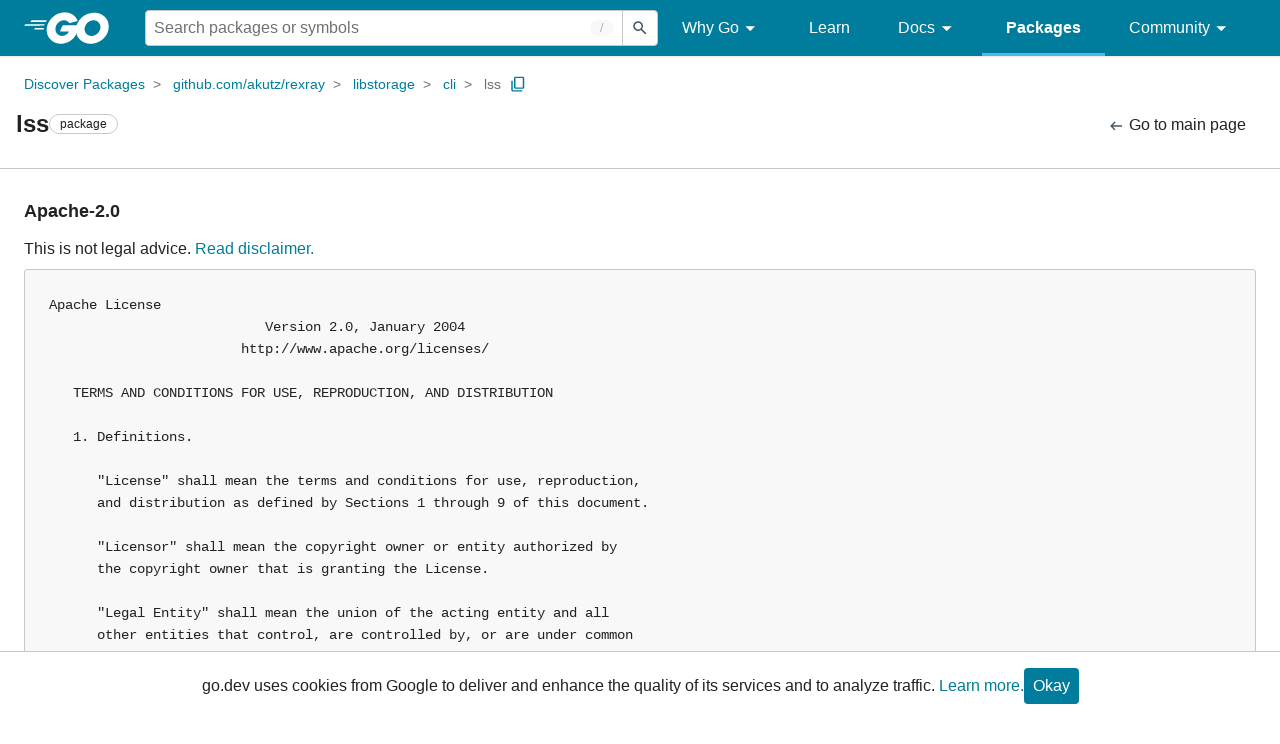

--- FILE ---
content_type: text/css; charset=utf-8
request_url: https://pkg.go.dev/static/frontend/unit/licenses/licenses.min.css?version=prod-frontend-00124-fxg
body_size: -273
content:
/*!
 * Copyright 2021 The Go Authors. All rights reserved.
 * Use of this source code is governed by a BSD-style
 * license that can be found in the LICENSE file.
 */
.License{margin-bottom:1rem}.License>h2{margin-bottom:1rem}.License>p{margin-bottom:.5rem}.License-contents{border:var(--border);border-radius:.1875rem;font-size:.875rem;line-height:1.375rem;margin:0;overflow-x:auto;padding:1.5rem;tab-size:4}.License-source{font-size:.875rem;padding-top:.5rem}.Disclaimer-link{font-style:italic}
/*!
 * Copyright 2021 The Go Authors. All rights reserved.
 * Use of this source code is governed by a BSD-style
 * license that can be found in the LICENSE file.
 */
/*# sourceMappingURL=licenses.min.css.map */
